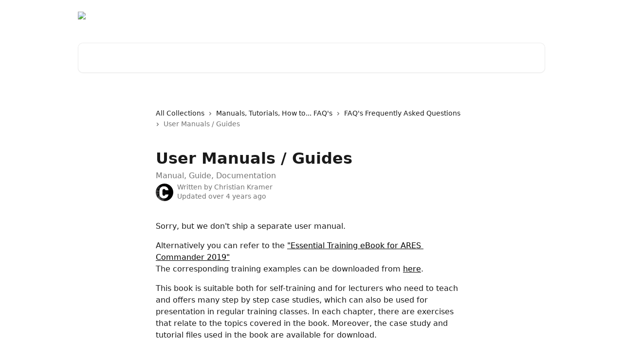

--- FILE ---
content_type: text/html; charset=utf-8
request_url: https://help.graebert.com/en/articles/3057462-user-manuals-guides
body_size: 13272
content:
<!DOCTYPE html><html lang="en"><head><meta charSet="utf-8" data-next-head=""/><title data-next-head="">User Manuals / Guides | Graebert GmbH Help Center</title><meta property="og:title" content="User Manuals / Guides | Graebert GmbH Help Center" data-next-head=""/><meta name="twitter:title" content="User Manuals / Guides | Graebert GmbH Help Center" data-next-head=""/><meta property="og:description" content="Manual, Guide, Documentation" data-next-head=""/><meta name="twitter:description" content="Manual, Guide, Documentation" data-next-head=""/><meta name="description" content="Manual, Guide, Documentation" data-next-head=""/><meta property="og:type" content="article" data-next-head=""/><meta property="og:image" content="https://downloads.intercomcdn.com/i/o/145340/f493753e56d23688df76d7b6/e085e8f0524dce71fd9900333efd1535.png" data-next-head=""/><meta property="twitter:image" content="https://downloads.intercomcdn.com/i/o/145340/f493753e56d23688df76d7b6/e085e8f0524dce71fd9900333efd1535.png" data-next-head=""/><meta name="robots" content="all" data-next-head=""/><meta name="viewport" content="width=device-width, initial-scale=1" data-next-head=""/><link href="https://static.intercomassets.com/assets/educate/educate-favicon-64x64-at-2x-52016a3500a250d0b118c0a04ddd13b1a7364a27759483536dd1940bccdefc20.png" rel="icon" data-next-head=""/><link rel="canonical" href="https://help.graebert.com/en/articles/3057462-user-manuals-guides" data-next-head=""/><link rel="alternate" href="http://help.graebert.com/en/articles/3057462-user-manuals-guides" hrefLang="en" data-next-head=""/><link rel="alternate" href="http://help.graebert.com/de/articles/3057462-benutzerhandbucher-hinweise" hrefLang="de" data-next-head=""/><link rel="alternate" href="http://help.graebert.com/en/articles/3057462-user-manuals-guides" hrefLang="x-default" data-next-head=""/><link nonce="lvMI1dSmP1iCkxar9AhxHPhq8cBmBzAqevl224xRDd8=" rel="preload" href="https://static.intercomassets.com/_next/static/css/ceffe64780fd47cf.css" as="style"/><link nonce="lvMI1dSmP1iCkxar9AhxHPhq8cBmBzAqevl224xRDd8=" rel="stylesheet" href="https://static.intercomassets.com/_next/static/css/ceffe64780fd47cf.css" data-n-g=""/><noscript data-n-css="lvMI1dSmP1iCkxar9AhxHPhq8cBmBzAqevl224xRDd8="></noscript><script defer="" nonce="lvMI1dSmP1iCkxar9AhxHPhq8cBmBzAqevl224xRDd8=" nomodule="" src="https://static.intercomassets.com/_next/static/chunks/polyfills-42372ed130431b0a.js"></script><script defer="" src="https://static.intercomassets.com/_next/static/chunks/7506.a4d4b38169fb1abb.js" nonce="lvMI1dSmP1iCkxar9AhxHPhq8cBmBzAqevl224xRDd8="></script><script src="https://static.intercomassets.com/_next/static/chunks/webpack-963430da7e3adda4.js" nonce="lvMI1dSmP1iCkxar9AhxHPhq8cBmBzAqevl224xRDd8=" defer=""></script><script src="https://static.intercomassets.com/_next/static/chunks/framework-1f1b8d38c1d86c61.js" nonce="lvMI1dSmP1iCkxar9AhxHPhq8cBmBzAqevl224xRDd8=" defer=""></script><script src="https://static.intercomassets.com/_next/static/chunks/main-2c5e5f2c49cfa8a6.js" nonce="lvMI1dSmP1iCkxar9AhxHPhq8cBmBzAqevl224xRDd8=" defer=""></script><script src="https://static.intercomassets.com/_next/static/chunks/pages/_app-e523a600f5af5484.js" nonce="lvMI1dSmP1iCkxar9AhxHPhq8cBmBzAqevl224xRDd8=" defer=""></script><script src="https://static.intercomassets.com/_next/static/chunks/d0502abb-aa607f45f5026044.js" nonce="lvMI1dSmP1iCkxar9AhxHPhq8cBmBzAqevl224xRDd8=" defer=""></script><script src="https://static.intercomassets.com/_next/static/chunks/6190-ef428f6633b5a03f.js" nonce="lvMI1dSmP1iCkxar9AhxHPhq8cBmBzAqevl224xRDd8=" defer=""></script><script src="https://static.intercomassets.com/_next/static/chunks/5729-6d79ddfe1353a77c.js" nonce="lvMI1dSmP1iCkxar9AhxHPhq8cBmBzAqevl224xRDd8=" defer=""></script><script src="https://static.intercomassets.com/_next/static/chunks/2384-0bbbbddcca78f08a.js" nonce="lvMI1dSmP1iCkxar9AhxHPhq8cBmBzAqevl224xRDd8=" defer=""></script><script src="https://static.intercomassets.com/_next/static/chunks/4835-9db7cd232aae5617.js" nonce="lvMI1dSmP1iCkxar9AhxHPhq8cBmBzAqevl224xRDd8=" defer=""></script><script src="https://static.intercomassets.com/_next/static/chunks/2735-6fafbb9ff4abfca1.js" nonce="lvMI1dSmP1iCkxar9AhxHPhq8cBmBzAqevl224xRDd8=" defer=""></script><script src="https://static.intercomassets.com/_next/static/chunks/pages/%5BhelpCenterIdentifier%5D/%5Blocale%5D/articles/%5BarticleSlug%5D-0426bb822f2fd459.js" nonce="lvMI1dSmP1iCkxar9AhxHPhq8cBmBzAqevl224xRDd8=" defer=""></script><script src="https://static.intercomassets.com/_next/static/UZqm1jelfJ-2b324fgmJ6/_buildManifest.js" nonce="lvMI1dSmP1iCkxar9AhxHPhq8cBmBzAqevl224xRDd8=" defer=""></script><script src="https://static.intercomassets.com/_next/static/UZqm1jelfJ-2b324fgmJ6/_ssgManifest.js" nonce="lvMI1dSmP1iCkxar9AhxHPhq8cBmBzAqevl224xRDd8=" defer=""></script><meta name="sentry-trace" content="52fe802d31ff1944852e71cc5f8437d6-851af1cbc12532e6-0"/><meta name="baggage" content="sentry-environment=production,sentry-release=a62fd0cdc62532e0c845d79efbcc14057e47d762,sentry-public_key=187f842308a64dea9f1f64d4b1b9c298,sentry-trace_id=52fe802d31ff1944852e71cc5f8437d6,sentry-org_id=2129,sentry-sampled=false,sentry-sample_rand=0.08123633935210794,sentry-sample_rate=0"/><style id="__jsx-613170223">:root{--body-bg: rgb(255, 255, 255);
--body-image: none;
--body-bg-rgb: 255, 255, 255;
--body-border: rgb(230, 230, 230);
--body-primary-color: #1a1a1a;
--body-secondary-color: #737373;
--body-reaction-bg: rgb(242, 242, 242);
--body-reaction-text-color: rgb(64, 64, 64);
--body-toc-active-border: #737373;
--body-toc-inactive-border: #f2f2f2;
--body-toc-inactive-color: #737373;
--body-toc-active-font-weight: 400;
--body-table-border: rgb(204, 204, 204);
--body-color: hsl(0, 0%, 0%);
--footer-bg: rgb(255, 255, 255);
--footer-image: none;
--footer-border: rgb(230, 230, 230);
--footer-color: hsl(211, 10%, 61%);
--header-bg: none;
--header-image: url(https://downloads.intercomcdn.com/i/o/416810/7d9c3f683bb69b7c238daef3/d7956e0f13a25750371e52db64e2514f.jpg);
--header-color: hsl(0, 0%, 100%);
--collection-card-bg: rgb(255, 255, 255);
--collection-card-image: none;
--collection-card-color: hsl(0, 0%, 0%);
--card-bg: rgb(255, 255, 255);
--card-border-color: rgb(230, 230, 230);
--card-border-inner-radius: 6px;
--card-border-radius: 8px;
--card-shadow: 0 1px 2px 0 rgb(0 0 0 / 0.05);
--search-bar-border-radius: 10px;
--search-bar-width: 100%;
--ticket-blue-bg-color: #dce1f9;
--ticket-blue-text-color: #334bfa;
--ticket-green-bg-color: #d7efdc;
--ticket-green-text-color: #0f7134;
--ticket-orange-bg-color: #ffebdb;
--ticket-orange-text-color: #b24d00;
--ticket-red-bg-color: #ffdbdb;
--ticket-red-text-color: #df2020;
--header-height: 405px;
--header-subheader-background-color: ;
--header-subheader-font-color: ;
--content-block-color: hsl(0, 0%, 0%);
--content-block-button-color: hsl(0, 0%, 0%);
--content-block-button-radius: nullpx;
--content-block-margin: 0;
--content-block-width: auto;
--primary-color: hsl(0, 0%, 0%);
--primary-color-alpha-10: hsla(0, 0%, 0%, 0.1);
--primary-color-alpha-60: hsla(0, 0%, 0%, 0.6);
--text-on-primary-color: #ffffff}</style><style id="__jsx-1611979459">:root{--font-family-primary: system-ui, "Segoe UI", "Roboto", "Helvetica", "Arial", sans-serif, "Apple Color Emoji", "Segoe UI Emoji", "Segoe UI Symbol"}</style><style id="__jsx-2466147061">:root{--font-family-secondary: system-ui, "Segoe UI", "Roboto", "Helvetica", "Arial", sans-serif, "Apple Color Emoji", "Segoe UI Emoji", "Segoe UI Symbol"}</style><style id="__jsx-cf6f0ea00fa5c760">.fade-background.jsx-cf6f0ea00fa5c760{background:radial-gradient(333.38%100%at 50%0%,rgba(var(--body-bg-rgb),0)0%,rgba(var(--body-bg-rgb),.00925356)11.67%,rgba(var(--body-bg-rgb),.0337355)21.17%,rgba(var(--body-bg-rgb),.0718242)28.85%,rgba(var(--body-bg-rgb),.121898)35.03%,rgba(var(--body-bg-rgb),.182336)40.05%,rgba(var(--body-bg-rgb),.251516)44.25%,rgba(var(--body-bg-rgb),.327818)47.96%,rgba(var(--body-bg-rgb),.409618)51.51%,rgba(var(--body-bg-rgb),.495297)55.23%,rgba(var(--body-bg-rgb),.583232)59.47%,rgba(var(--body-bg-rgb),.671801)64.55%,rgba(var(--body-bg-rgb),.759385)70.81%,rgba(var(--body-bg-rgb),.84436)78.58%,rgba(var(--body-bg-rgb),.9551)88.2%,rgba(var(--body-bg-rgb),1)100%),var(--header-image),var(--header-bg);background-size:cover;background-position-x:center}</style><style id="__jsx-62724fba150252e0">.related_articles section a{color:initial}</style><style id="__jsx-4bed0c08ce36899e">.article_body a:not(.intercom-h2b-button){color:var(--primary-color)}article a.intercom-h2b-button{background-color:var(--primary-color);border:0}.zendesk-article table{overflow-x:scroll!important;display:block!important;height:auto!important}.intercom-interblocks-unordered-nested-list ul,.intercom-interblocks-ordered-nested-list ol{margin-top:16px;margin-bottom:16px}.intercom-interblocks-unordered-nested-list ul .intercom-interblocks-unordered-nested-list ul,.intercom-interblocks-unordered-nested-list ul .intercom-interblocks-ordered-nested-list ol,.intercom-interblocks-ordered-nested-list ol .intercom-interblocks-ordered-nested-list ol,.intercom-interblocks-ordered-nested-list ol .intercom-interblocks-unordered-nested-list ul{margin-top:0;margin-bottom:0}.intercom-interblocks-image a:focus{outline-offset:3px}</style></head><body><div id="__next"><div dir="ltr" class="h-full w-full"><a href="#main-content" class="sr-only font-bold text-header-color focus:not-sr-only focus:absolute focus:left-4 focus:top-4 focus:z-50" aria-roledescription="Link, Press control-option-right-arrow to exit">Skip to main content</a><main class="header__lite"><header id="header" data-testid="header" class="jsx-cf6f0ea00fa5c760 flex flex-col text-header-color"><div class="jsx-cf6f0ea00fa5c760 relative flex grow flex-col mb-9 bg-header-bg bg-header-image bg-cover bg-center pb-9"><div id="sr-announcement" aria-live="polite" class="jsx-cf6f0ea00fa5c760 sr-only"></div><div class="jsx-cf6f0ea00fa5c760 flex h-full flex-col items-center marker:shrink-0"><section class="relative flex w-full flex-col mb-6 pb-6"><div class="header__meta_wrapper flex justify-center px-5 pt-6 leading-none sm:px-10"><div class="flex items-center w-240" data-testid="subheader-container"><div class="mo__body header__site_name"><div class="header__logo"><a href="/en/"><img src="https://downloads.intercomcdn.com/i/o/415939/c28bfb1270e8e83f2b0b8e46/00e849a889e725c49ad21c087cfaea8b.png" height="67" alt="Graebert GmbH Help Center"/></a></div></div><div><div class="flex items-center font-semibold"><div class="flex items-center md:hidden" data-testid="small-screen-children"><button class="flex items-center border-none bg-transparent px-1.5" data-testid="hamburger-menu-button" aria-label="Open menu"><svg width="24" height="24" viewBox="0 0 16 16" xmlns="http://www.w3.org/2000/svg" class="fill-current"><path d="M1.86861 2C1.38889 2 1 2.3806 1 2.85008C1 3.31957 1.38889 3.70017 1.86861 3.70017H14.1314C14.6111 3.70017 15 3.31957 15 2.85008C15 2.3806 14.6111 2 14.1314 2H1.86861Z"></path><path d="M1 8C1 7.53051 1.38889 7.14992 1.86861 7.14992H14.1314C14.6111 7.14992 15 7.53051 15 8C15 8.46949 14.6111 8.85008 14.1314 8.85008H1.86861C1.38889 8.85008 1 8.46949 1 8Z"></path><path d="M1 13.1499C1 12.6804 1.38889 12.2998 1.86861 12.2998H14.1314C14.6111 12.2998 15 12.6804 15 13.1499C15 13.6194 14.6111 14 14.1314 14H1.86861C1.38889 14 1 13.6194 1 13.1499Z"></path></svg></button><div class="fixed right-0 top-0 z-50 h-full w-full hidden" data-testid="hamburger-menu"><div class="flex h-full w-full justify-end bg-black bg-opacity-30"><div class="flex h-fit w-full flex-col bg-white opacity-100 sm:h-full sm:w-1/2"><button class="text-body-font flex items-center self-end border-none bg-transparent pr-6 pt-6" data-testid="hamburger-menu-close-button" aria-label="Close menu"><svg width="24" height="24" viewBox="0 0 16 16" xmlns="http://www.w3.org/2000/svg"><path d="M3.5097 3.5097C3.84165 3.17776 4.37984 3.17776 4.71178 3.5097L7.99983 6.79775L11.2879 3.5097C11.6198 3.17776 12.158 3.17776 12.49 3.5097C12.8219 3.84165 12.8219 4.37984 12.49 4.71178L9.20191 7.99983L12.49 11.2879C12.8219 11.6198 12.8219 12.158 12.49 12.49C12.158 12.8219 11.6198 12.8219 11.2879 12.49L7.99983 9.20191L4.71178 12.49C4.37984 12.8219 3.84165 12.8219 3.5097 12.49C3.17776 12.158 3.17776 11.6198 3.5097 11.2879L6.79775 7.99983L3.5097 4.71178C3.17776 4.37984 3.17776 3.84165 3.5097 3.5097Z"></path></svg></button><nav class="flex flex-col pl-4 text-black"><a target="_blank" rel="noopener noreferrer" href="https://www.graebert.academy" class="mx-5 mb-5 text-md no-underline hover:opacity-80 md:mx-3 md:my-0 md:text-base" data-testid="header-link-0">Graebert Academy</a><div class="relative cursor-pointer has-[:focus]:outline"><select class="peer absolute z-10 block h-6 w-full cursor-pointer opacity-0 md:text-base" aria-label="Change language" id="language-selector"><option value="/pt-BR/articles/3057462" class="text-black">Português do Brasil</option><option value="/en/articles/3057462-user-manuals-guides" class="text-black" selected="">English</option><option value="/de/articles/3057462-benutzerhandbucher-hinweise" class="text-black">Deutsch</option><option value="/ja/articles/3057462" class="text-black">日本語</option></select><div class="mb-10 ml-5 flex items-center gap-1 text-md hover:opacity-80 peer-hover:opacity-80 md:m-0 md:ml-3 md:text-base" aria-hidden="true"><svg id="locale-picker-globe" width="16" height="16" viewBox="0 0 16 16" fill="none" xmlns="http://www.w3.org/2000/svg" class="shrink-0" aria-hidden="true"><path d="M8 15C11.866 15 15 11.866 15 8C15 4.13401 11.866 1 8 1C4.13401 1 1 4.13401 1 8C1 11.866 4.13401 15 8 15Z" stroke="currentColor" stroke-linecap="round" stroke-linejoin="round"></path><path d="M8 15C9.39949 15 10.534 11.866 10.534 8C10.534 4.13401 9.39949 1 8 1C6.60051 1 5.466 4.13401 5.466 8C5.466 11.866 6.60051 15 8 15Z" stroke="currentColor" stroke-linecap="round" stroke-linejoin="round"></path><path d="M1.448 5.75989H14.524" stroke="currentColor" stroke-linecap="round" stroke-linejoin="round"></path><path d="M1.448 10.2402H14.524" stroke="currentColor" stroke-linecap="round" stroke-linejoin="round"></path></svg>English<svg id="locale-picker-arrow" width="16" height="16" viewBox="0 0 16 16" fill="none" xmlns="http://www.w3.org/2000/svg" class="shrink-0" aria-hidden="true"><path d="M5 6.5L8.00093 9.5L11 6.50187" stroke="currentColor" stroke-width="1.5" stroke-linecap="round" stroke-linejoin="round"></path></svg></div></div></nav></div></div></div></div><nav class="hidden items-center md:flex" data-testid="large-screen-children"><a target="_blank" rel="noopener noreferrer" href="https://www.graebert.academy" class="mx-5 mb-5 text-md no-underline hover:opacity-80 md:mx-3 md:my-0 md:text-base" data-testid="header-link-0">Graebert Academy</a><div class="relative cursor-pointer has-[:focus]:outline"><select class="peer absolute z-10 block h-6 w-full cursor-pointer opacity-0 md:text-base" aria-label="Change language" id="language-selector"><option value="/pt-BR/articles/3057462" class="text-black">Português do Brasil</option><option value="/en/articles/3057462-user-manuals-guides" class="text-black" selected="">English</option><option value="/de/articles/3057462-benutzerhandbucher-hinweise" class="text-black">Deutsch</option><option value="/ja/articles/3057462" class="text-black">日本語</option></select><div class="mb-10 ml-5 flex items-center gap-1 text-md hover:opacity-80 peer-hover:opacity-80 md:m-0 md:ml-3 md:text-base" aria-hidden="true"><svg id="locale-picker-globe" width="16" height="16" viewBox="0 0 16 16" fill="none" xmlns="http://www.w3.org/2000/svg" class="shrink-0" aria-hidden="true"><path d="M8 15C11.866 15 15 11.866 15 8C15 4.13401 11.866 1 8 1C4.13401 1 1 4.13401 1 8C1 11.866 4.13401 15 8 15Z" stroke="currentColor" stroke-linecap="round" stroke-linejoin="round"></path><path d="M8 15C9.39949 15 10.534 11.866 10.534 8C10.534 4.13401 9.39949 1 8 1C6.60051 1 5.466 4.13401 5.466 8C5.466 11.866 6.60051 15 8 15Z" stroke="currentColor" stroke-linecap="round" stroke-linejoin="round"></path><path d="M1.448 5.75989H14.524" stroke="currentColor" stroke-linecap="round" stroke-linejoin="round"></path><path d="M1.448 10.2402H14.524" stroke="currentColor" stroke-linecap="round" stroke-linejoin="round"></path></svg>English<svg id="locale-picker-arrow" width="16" height="16" viewBox="0 0 16 16" fill="none" xmlns="http://www.w3.org/2000/svg" class="shrink-0" aria-hidden="true"><path d="M5 6.5L8.00093 9.5L11 6.50187" stroke="currentColor" stroke-width="1.5" stroke-linecap="round" stroke-linejoin="round"></path></svg></div></div></nav></div></div></div></div></section><section class="relative mx-5 flex h-full w-full flex-col items-center px-5 sm:px-10"><div class="flex h-full max-w-full flex-col w-240" data-testid="main-header-container"><div id="search-bar" class="relative w-full"><form action="/en/" autoComplete="off"><div class="flex w-full flex-col"><div class="relative flex w-full sm:w-search-bar"><label for="search-input" class="sr-only">Search for articles...</label><input id="search-input" type="text" autoComplete="off" class="peer w-full rounded-search-bar border border-black-alpha-8 bg-white-alpha-20 p-4 ps-12 font-secondary text-lg text-header-color shadow-search-bar outline-none transition ease-linear placeholder:text-header-color hover:bg-white-alpha-27 hover:shadow-search-bar-hover focus:border-transparent focus:bg-white focus:text-black-10 focus:shadow-search-bar-focused placeholder:focus:text-black-45" placeholder="Search for articles..." name="q" aria-label="Search for articles..." value=""/><div class="absolute inset-y-0 start-0 flex items-center fill-header-color peer-focus-visible:fill-black-45 pointer-events-none ps-5"><svg width="22" height="21" viewBox="0 0 22 21" xmlns="http://www.w3.org/2000/svg" class="fill-inherit" aria-hidden="true"><path fill-rule="evenodd" clip-rule="evenodd" d="M3.27485 8.7001C3.27485 5.42781 5.92757 2.7751 9.19985 2.7751C12.4721 2.7751 15.1249 5.42781 15.1249 8.7001C15.1249 11.9724 12.4721 14.6251 9.19985 14.6251C5.92757 14.6251 3.27485 11.9724 3.27485 8.7001ZM9.19985 0.225098C4.51924 0.225098 0.724854 4.01948 0.724854 8.7001C0.724854 13.3807 4.51924 17.1751 9.19985 17.1751C11.0802 17.1751 12.8176 16.5627 14.2234 15.5265L19.0981 20.4013C19.5961 20.8992 20.4033 20.8992 20.9013 20.4013C21.3992 19.9033 21.3992 19.0961 20.9013 18.5981L16.0264 13.7233C17.0625 12.3176 17.6749 10.5804 17.6749 8.7001C17.6749 4.01948 13.8805 0.225098 9.19985 0.225098Z"></path></svg></div></div></div></form></div></div></section></div></div></header><div class="z-1 flex shrink-0 grow basis-auto justify-center px-5 sm:px-10"><section data-testid="main-content" id="main-content" class="max-w-full w-240"><section data-testid="article-section" class="section section__article"><div class="justify-center flex"><div class="relative z-3 w-full lg:max-w-160 "><div class="flex pb-6 max-md:pb-2 lg:max-w-160"><div tabindex="-1" class="focus:outline-none"><div class="flex flex-wrap items-baseline pb-4 text-base" tabindex="0" role="navigation" aria-label="Breadcrumb"><a href="/en/" class="pr-2 text-body-primary-color no-underline hover:text-body-secondary-color">All Collections</a><div class="pr-2" aria-hidden="true"><svg width="6" height="10" viewBox="0 0 6 10" class="block h-2 w-2 fill-body-secondary-color rtl:rotate-180" xmlns="http://www.w3.org/2000/svg"><path fill-rule="evenodd" clip-rule="evenodd" d="M0.648862 0.898862C0.316916 1.23081 0.316916 1.769 0.648862 2.10094L3.54782 4.9999L0.648862 7.89886C0.316916 8.23081 0.316917 8.769 0.648862 9.10094C0.980808 9.43289 1.519 9.43289 1.85094 9.10094L5.35094 5.60094C5.68289 5.269 5.68289 4.73081 5.35094 4.39886L1.85094 0.898862C1.519 0.566916 0.980807 0.566916 0.648862 0.898862Z"></path></svg></div><a href="http://help.graebert.com/en/collections/2001025-manuals-tutorials-how-to-faq-s" class="pr-2 text-body-primary-color no-underline hover:text-body-secondary-color" data-testid="breadcrumb-0">Manuals, Tutorials, How to... FAQ&#x27;s</a><div class="pr-2" aria-hidden="true"><svg width="6" height="10" viewBox="0 0 6 10" class="block h-2 w-2 fill-body-secondary-color rtl:rotate-180" xmlns="http://www.w3.org/2000/svg"><path fill-rule="evenodd" clip-rule="evenodd" d="M0.648862 0.898862C0.316916 1.23081 0.316916 1.769 0.648862 2.10094L3.54782 4.9999L0.648862 7.89886C0.316916 8.23081 0.316917 8.769 0.648862 9.10094C0.980808 9.43289 1.519 9.43289 1.85094 9.10094L5.35094 5.60094C5.68289 5.269 5.68289 4.73081 5.35094 4.39886L1.85094 0.898862C1.519 0.566916 0.980807 0.566916 0.648862 0.898862Z"></path></svg></div><a href="http://help.graebert.com/en/collections/2072558-faq-s-frequently-asked-questions" class="pr-2 text-body-primary-color no-underline hover:text-body-secondary-color" data-testid="breadcrumb-1">FAQ&#x27;s Frequently Asked Questions</a><div class="pr-2" aria-hidden="true"><svg width="6" height="10" viewBox="0 0 6 10" class="block h-2 w-2 fill-body-secondary-color rtl:rotate-180" xmlns="http://www.w3.org/2000/svg"><path fill-rule="evenodd" clip-rule="evenodd" d="M0.648862 0.898862C0.316916 1.23081 0.316916 1.769 0.648862 2.10094L3.54782 4.9999L0.648862 7.89886C0.316916 8.23081 0.316917 8.769 0.648862 9.10094C0.980808 9.43289 1.519 9.43289 1.85094 9.10094L5.35094 5.60094C5.68289 5.269 5.68289 4.73081 5.35094 4.39886L1.85094 0.898862C1.519 0.566916 0.980807 0.566916 0.648862 0.898862Z"></path></svg></div><div class="text-body-secondary-color">User Manuals / Guides</div></div></div></div><div class=""><div class="article intercom-force-break"><div class="mb-10 max-lg:mb-6"><div class="flex flex-col gap-4"><div class="flex flex-col"><h1 class="mb-1 font-primary text-2xl font-bold leading-10 text-body-primary-color">User Manuals / Guides</h1><div class="text-md font-normal leading-normal text-body-secondary-color"><p>Manual, Guide, Documentation</p></div></div><div class="avatar"><div class="avatar__photo"><img width="24" height="24" src="https://static.intercomassets.com/avatars/1325499/square_128/Christian-1685714307.png" alt="Christian Kramer avatar" class="inline-flex items-center justify-center rounded-full bg-primary text-lg font-bold leading-6 text-primary-text shadow-solid-2 shadow-body-bg [&amp;:nth-child(n+2)]:hidden lg:[&amp;:nth-child(n+2)]:inline-flex h-8 w-8 sm:h-9 sm:w-9"/></div><div class="avatar__info -mt-0.5 text-base"><span class="text-body-secondary-color"><div>Written by <span>Christian Kramer</span></div> <!-- -->Updated over 4 years ago</span></div></div></div></div><div class="jsx-4bed0c08ce36899e "><div class="jsx-4bed0c08ce36899e article_body"><article class="jsx-4bed0c08ce36899e "><div class="intercom-interblocks-paragraph intercom-interblocks-align-left"><p>Sorry, but we don&#x27;t ship a separate user manual.</p></div><div class="intercom-interblocks-paragraph intercom-interblocks-align-left"><p>Alternatively you can refer to the <a href="https://www.graebert.com/startwithares" target="_blank" rel="nofollow noopener noreferrer">&quot;Essential Training eBook for ARES Commander 2019&quot;</a><br/>The corresponding training examples can be downloaded from <a href="https://files.graebert.com/training/resources/en/TRN_AC_Basics2019.zip" target="_blank" rel="nofollow noopener noreferrer">here</a>.</p></div><div class="intercom-interblocks-paragraph intercom-interblocks-align-left"><p>This book is suitable both for self-training and for lecturers who need to teach and offers many step by step case studies, which can also be used for presentation in regular training classes. In each chapter, there are exercises that relate to the topics covered in the book. Moreover, the case study and tutorial files used in the book are available for download.</p></div><div class="intercom-interblocks-paragraph intercom-interblocks-align-left"><p>For more Learning Resources, please have a look into the Help files included in the application: We would recommend the Contents Tab in particular, as it presents all functionality available and correspondent workflows in a project/work driven sequence. You can print topics or chapters to a PDF-file, if required.<br/>Specific and frequently asked questions can also be found in the &quot;<a href="https://help.graebert.com/en/collections/2001025-manuals-tutorials-how-to-faq-s" target="_blank" rel="nofollow noopener noreferrer">Manuals, Tutorials, How to... FAQ&#x27;s</a>&quot; section of the Graebert Help Center.</p></div><div class="intercom-interblocks-paragraph intercom-interblocks-align-left"><p>Additional information and videos can be also found via our blog under <a href="https://www.graebert.com/blog/" target="_blank" rel="nofollow noopener noreferrer">https://www.graebert.com/blog/</a><br/>and our Youtube channel<br/>​<a href="https://www.youtube.com/channel/UCFJP-tzgVYxoCO3VpzVBOsg" target="_blank" rel="nofollow noopener noreferrer">https://www.youtube.com/channel/UCFJP-tzgVYxoCO3VpzVBOsg</a></p></div><section class="jsx-62724fba150252e0 related_articles my-6"><hr class="jsx-62724fba150252e0 my-6 sm:my-8"/><div class="jsx-62724fba150252e0 mb-3 text-xl font-bold">Related Articles</div><section class="flex flex-col rounded-card border border-solid border-card-border bg-card-bg p-2 sm:p-3"><a class="duration-250 group/article flex flex-row justify-between gap-2 py-2 no-underline transition ease-linear hover:bg-primary-alpha-10 hover:text-primary sm:rounded-card-inner sm:py-3 rounded-card-inner px-3" href="http://help.graebert.com/en/articles/3120127-lisp-programming-learning-content-materials" data-testid="article-link"><div class="flex flex-col p-0"><span class="m-0 text-md text-body-primary-color group-hover/article:text-primary">LISP - Programming Learning Content / Materials</span></div><div class="flex shrink-0 flex-col justify-center p-0"><svg class="block h-4 w-4 text-primary ltr:-rotate-90 rtl:rotate-90" fill="currentColor" viewBox="0 0 20 20" xmlns="http://www.w3.org/2000/svg"><path fill-rule="evenodd" d="M5.293 7.293a1 1 0 011.414 0L10 10.586l3.293-3.293a1 1 0 111.414 1.414l-4 4a1 1 0 01-1.414 0l-4-4a1 1 0 010-1.414z" clip-rule="evenodd"></path></svg></div></a><a class="duration-250 group/article flex flex-row justify-between gap-2 py-2 no-underline transition ease-linear hover:bg-primary-alpha-10 hover:text-primary sm:rounded-card-inner sm:py-3 rounded-card-inner px-3" href="http://help.graebert.com/en/articles/3613095-graebert-youtube-channel" data-testid="article-link"><div class="flex flex-col p-0"><span class="m-0 text-md text-body-primary-color group-hover/article:text-primary">Graebert Youtube Channel</span></div><div class="flex shrink-0 flex-col justify-center p-0"><svg class="block h-4 w-4 text-primary ltr:-rotate-90 rtl:rotate-90" fill="currentColor" viewBox="0 0 20 20" xmlns="http://www.w3.org/2000/svg"><path fill-rule="evenodd" d="M5.293 7.293a1 1 0 011.414 0L10 10.586l3.293-3.293a1 1 0 111.414 1.414l-4 4a1 1 0 01-1.414 0l-4-4a1 1 0 010-1.414z" clip-rule="evenodd"></path></svg></div></a><a class="duration-250 group/article flex flex-row justify-between gap-2 py-2 no-underline transition ease-linear hover:bg-primary-alpha-10 hover:text-primary sm:rounded-card-inner sm:py-3 rounded-card-inner px-3" href="http://help.graebert.com/en/articles/3638079-training-documentation-for-the-ares-cad-software" data-testid="article-link"><div class="flex flex-col p-0"><span class="m-0 text-md text-body-primary-color group-hover/article:text-primary">Training &amp; Documentation for the ARES CAD Software</span></div><div class="flex shrink-0 flex-col justify-center p-0"><svg class="block h-4 w-4 text-primary ltr:-rotate-90 rtl:rotate-90" fill="currentColor" viewBox="0 0 20 20" xmlns="http://www.w3.org/2000/svg"><path fill-rule="evenodd" d="M5.293 7.293a1 1 0 011.414 0L10 10.586l3.293-3.293a1 1 0 111.414 1.414l-4 4a1 1 0 01-1.414 0l-4-4a1 1 0 010-1.414z" clip-rule="evenodd"></path></svg></div></a><a class="duration-250 group/article flex flex-row justify-between gap-2 py-2 no-underline transition ease-linear hover:bg-primary-alpha-10 hover:text-primary sm:rounded-card-inner sm:py-3 rounded-card-inner px-3" href="http://help.graebert.com/en/articles/4028675-benchmark-compare-autocad-and-ares-commander-features" data-testid="article-link"><div class="flex flex-col p-0"><span class="m-0 text-md text-body-primary-color group-hover/article:text-primary">Benchmark: Compare AutoCAD and ARES Commander features</span></div><div class="flex shrink-0 flex-col justify-center p-0"><svg class="block h-4 w-4 text-primary ltr:-rotate-90 rtl:rotate-90" fill="currentColor" viewBox="0 0 20 20" xmlns="http://www.w3.org/2000/svg"><path fill-rule="evenodd" d="M5.293 7.293a1 1 0 011.414 0L10 10.586l3.293-3.293a1 1 0 111.414 1.414l-4 4a1 1 0 01-1.414 0l-4-4a1 1 0 010-1.414z" clip-rule="evenodd"></path></svg></div></a><a class="duration-250 group/article flex flex-row justify-between gap-2 py-2 no-underline transition ease-linear hover:bg-primary-alpha-10 hover:text-primary sm:rounded-card-inner sm:py-3 rounded-card-inner px-3" href="http://help.graebert.com/en/articles/4174901-ares-commander-basic-customization-guide" data-testid="article-link"><div class="flex flex-col p-0"><span class="m-0 text-md text-body-primary-color group-hover/article:text-primary">ARES COMMANDER Basic Customization Guide</span></div><div class="flex shrink-0 flex-col justify-center p-0"><svg class="block h-4 w-4 text-primary ltr:-rotate-90 rtl:rotate-90" fill="currentColor" viewBox="0 0 20 20" xmlns="http://www.w3.org/2000/svg"><path fill-rule="evenodd" d="M5.293 7.293a1 1 0 011.414 0L10 10.586l3.293-3.293a1 1 0 111.414 1.414l-4 4a1 1 0 01-1.414 0l-4-4a1 1 0 010-1.414z" clip-rule="evenodd"></path></svg></div></a></section></section></article></div></div></div></div><div class="intercom-reaction-picker -mb-4 -ml-4 -mr-4 mt-6 rounded-card sm:-mb-2 sm:-ml-1 sm:-mr-1 sm:mt-8" role="group" aria-label="feedback form"><div class="intercom-reaction-prompt">Did this answer your question?</div><div class="intercom-reactions-container"><button class="intercom-reaction" aria-label="Disappointed Reaction" tabindex="0" data-reaction-text="disappointed" aria-pressed="false"><span title="Disappointed">😞</span></button><button class="intercom-reaction" aria-label="Neutral Reaction" tabindex="0" data-reaction-text="neutral" aria-pressed="false"><span title="Neutral">😐</span></button><button class="intercom-reaction" aria-label="Smiley Reaction" tabindex="0" data-reaction-text="smiley" aria-pressed="false"><span title="Smiley">😃</span></button></div></div></div></div></section></section></div><footer id="footer" class="mt-24 shrink-0 bg-footer-bg px-0 py-12 text-left text-base text-footer-color"><div class="shrink-0 grow basis-auto px-5 sm:px-10"><div class="mx-auto max-w-240 sm:w-auto"><div><div class="text-center" data-testid="simple-footer-layout"><div class="align-middle text-lg text-footer-color"><a class="no-underline" href="/en/"><img data-testid="logo-img" src="https://downloads.intercomcdn.com/i/o/415939/c28bfb1270e8e83f2b0b8e46/00e849a889e725c49ad21c087cfaea8b.png" alt="Graebert GmbH Help Center" class="max-h-8 contrast-80 inline"/></a></div><div class="mt-10" data-testid="simple-footer-links"><div class="flex flex-row justify-center"></div><ul data-testid="social-links" class="flex flex-wrap items-center gap-4 p-0 justify-center" id="social-links"><li class="list-none align-middle"><a target="_blank" href="https://www.facebook.com/arescadsoftware" rel="nofollow noreferrer noopener" data-testid="footer-social-link-0" class="no-underline"><img src="https://intercom.help/graebert-gmbh/assets/svg/icon:social-facebook/909aa5" alt="" aria-label="https://www.facebook.com/arescadsoftware" width="16" height="16" loading="lazy" data-testid="social-icon-facebook"/></a></li><li class="list-none align-middle"><a target="_blank" href="https://www.twitter.com/graebertcad" rel="nofollow noreferrer noopener" data-testid="footer-social-link-1" class="no-underline"><img src="https://intercom.help/graebert-gmbh/assets/svg/icon:social-twitter/909aa5" alt="" aria-label="https://www.twitter.com/graebertcad" width="16" height="16" loading="lazy" data-testid="social-icon-twitter"/></a></li><li class="list-none align-middle"><a target="_blank" href="https://www.linkedin.com/company/graebert-gmbh" rel="nofollow noreferrer noopener" data-testid="footer-social-link-2" class="no-underline"><img src="https://intercom.help/graebert-gmbh/assets/svg/icon:social-linkedin/909aa5" alt="" aria-label="https://www.linkedin.com/company/graebert-gmbh" width="16" height="16" loading="lazy" data-testid="social-icon-linkedin"/></a></li></ul></div><div class="flex justify-center"></div></div></div></div></div></footer></main></div></div><script id="__NEXT_DATA__" type="application/json" nonce="lvMI1dSmP1iCkxar9AhxHPhq8cBmBzAqevl224xRDd8=">{"props":{"pageProps":{"app":{"id":"dzoczj6l","messengerUrl":"https://widget.intercom.io/widget/dzoczj6l","name":"Graebert","poweredByIntercomUrl":"https://www.intercom.com/intercom-link?company=Graebert\u0026solution=customer-support\u0026utm_campaign=intercom-link\u0026utm_content=We+run+on+Intercom\u0026utm_medium=help-center\u0026utm_referrer=https%3A%2F%2Fhelp.graebert.com%2Fen%2Farticles%2F3057462-user-manuals-guides\u0026utm_source=desktop-web","features":{"consentBannerBeta":false,"customNotFoundErrorMessage":false,"disableFontPreloading":false,"disableNoMarginClassTransformation":false,"dsaReportLink":false,"finOnHelpCenter":false,"hideIconsWithBackgroundImages":false,"messengerCustomFonts":false}},"helpCenterSite":{"customDomain":"help.graebert.com","defaultLocale":"en","disableBranding":true,"externalLoginName":null,"externalLoginUrl":null,"footerContactDetails":null,"footerLinks":{"custom":[],"socialLinks":[{"iconUrl":"https://intercom.help/graebert-gmbh/assets/svg/icon:social-facebook","provider":"facebook","url":"https://www.facebook.com/arescadsoftware"},{"iconUrl":"https://intercom.help/graebert-gmbh/assets/svg/icon:social-twitter","provider":"twitter","url":"https://www.twitter.com/graebertcad"},{"iconUrl":"https://intercom.help/graebert-gmbh/assets/svg/icon:social-linkedin","provider":"linkedin","url":"https://www.linkedin.com/company/graebert-gmbh"}],"linkGroups":[]},"headerLinks":[{"site_link_group_id":3944,"id":34020,"help_center_site_id":288495,"title":"Graebert Academy","url":"https://www.graebert.academy","sort_order":1,"link_location":"header"}],"homeCollectionCols":3,"googleAnalyticsTrackingId":"G-5CSQR2L0S3","googleTagManagerId":null,"pathPrefixForCustomDomain":null,"seoIndexingEnabled":true,"helpCenterId":288495,"url":"http://help.graebert.com","customizedFooterTextContent":null,"consentBannerConfig":null,"canInjectCustomScripts":false,"scriptSection":1,"customScriptFilesExist":false},"localeLinks":[{"id":"pt-BR","absoluteUrl":"http://help.graebert.com/pt-BR/articles/3057462","available":false,"name":"Português do Brasil","selected":false,"url":"/pt-BR/articles/3057462"},{"id":"en","absoluteUrl":"http://help.graebert.com/en/articles/3057462-user-manuals-guides","available":true,"name":"English","selected":true,"url":"/en/articles/3057462-user-manuals-guides"},{"id":"de","absoluteUrl":"http://help.graebert.com/de/articles/3057462-benutzerhandbucher-hinweise","available":true,"name":"Deutsch","selected":false,"url":"/de/articles/3057462-benutzerhandbucher-hinweise"},{"id":"ja","absoluteUrl":"http://help.graebert.com/ja/articles/3057462","available":false,"name":"日本語","selected":false,"url":"/ja/articles/3057462"}],"requestContext":{"articleSource":null,"academy":false,"canonicalUrl":"https://help.graebert.com/en/articles/3057462-user-manuals-guides","headerless":false,"isDefaultDomainRequest":false,"nonce":"lvMI1dSmP1iCkxar9AhxHPhq8cBmBzAqevl224xRDd8=","rootUrl":"/en/","sheetUserCipher":null,"type":"help-center"},"theme":{"color":"000000","siteName":"Graebert GmbH Help Center","headline":"Welcome to the Help Center for the ARES CAD software. You may also visit www.graebert.academy to access our free online courses.","headerFontColor":"FFFFFF","logo":"https://downloads.intercomcdn.com/i/o/415939/c28bfb1270e8e83f2b0b8e46/00e849a889e725c49ad21c087cfaea8b.png","logoHeight":"67","header":"https://downloads.intercomcdn.com/i/o/416810/7d9c3f683bb69b7c238daef3/d7956e0f13a25750371e52db64e2514f.jpg","favicon":"https://static.intercomassets.com/assets/educate/educate-favicon-64x64-at-2x-52016a3500a250d0b118c0a04ddd13b1a7364a27759483536dd1940bccdefc20.png","locale":"en","homeUrl":"https://www.graebert.com","social":"https://downloads.intercomcdn.com/i/o/145340/f493753e56d23688df76d7b6/e085e8f0524dce71fd9900333efd1535.png","urlPrefixForDefaultDomain":"https://intercom.help/graebert-gmbh","customDomain":"help.graebert.com","customDomainUsesSsl":false,"customizationOptions":{"customizationType":1,"header":{"backgroundColor":"#000000","fontColor":"#FFFFFF","fadeToEdge":true,"backgroundGradient":null,"backgroundImageId":416810,"backgroundImageUrl":"https://downloads.intercomcdn.com/i/o/416810/7d9c3f683bb69b7c238daef3/d7956e0f13a25750371e52db64e2514f.jpg"},"body":{"backgroundColor":null,"fontColor":null,"fadeToEdge":null,"backgroundGradient":null,"backgroundImageId":null},"footer":{"backgroundColor":"#ffffff","fontColor":"#909aa5","fadeToEdge":null,"backgroundGradient":null,"backgroundImageId":null,"showRichTextField":false},"layout":{"homePage":{"blocks":[{"type":"tickets-portal-link","enabled":false},{"type":"collection-list","columns":3,"template":0}]},"collectionsPage":{"showArticleDescriptions":true},"articlePage":{},"searchPage":{}},"collectionCard":{"global":{"backgroundColor":null,"fontColor":null,"fadeToEdge":null,"backgroundGradient":null,"backgroundImageId":null,"showIcons":true,"backgroundImageUrl":null},"collections":[]},"global":{"font":{"customFontFaces":[],"primary":null,"secondary":null},"componentStyle":{"card":{"type":null,"borderRadius":null}},"namedComponents":{"header":{"subheader":{"enabled":false,"style":{"backgroundColor":null,"fontColor":null}},"style":{"height":null,"align":null,"justify":null}},"searchBar":{"style":{"width":null,"borderRadius":null}},"footer":{"type":0}},"brand":{"colors":[],"websiteUrl":""}},"contentBlock":{"blockStyle":{"backgroundColor":null,"fontColor":null,"fadeToEdge":null,"backgroundGradient":null,"backgroundImageId":null,"backgroundImageUrl":null},"buttonOptions":{"backgroundColor":null,"fontColor":null,"borderRadius":null},"isFullWidth":false}},"helpCenterName":"Graebert GmbH Help Center","footerLogo":"https://downloads.intercomcdn.com/i/o/415939/c28bfb1270e8e83f2b0b8e46/00e849a889e725c49ad21c087cfaea8b.png","footerLogoHeight":"67","localisedInformation":{"contentBlock":null}},"user":{"userId":"b9f85d1c-94b8-45b7-8044-da9d083ec858","role":"visitor_role","country_code":null},"articleContent":{"articleId":"3057462","author":{"avatar":"https://static.intercomassets.com/avatars/1325499/square_128/Christian-1685714307.png","name":"Christian Kramer","first_name":"Christian","avatar_shape":"circle"},"blocks":[{"type":"paragraph","text":"Sorry, but we don't ship a separate user manual.","align":"left"},{"type":"paragraph","text":"Alternatively you can refer to the \u003ca href=\"https://www.graebert.com/startwithares\" target=\"_blank\" rel=\"nofollow noopener noreferrer\"\u003e\"Essential Training eBook for ARES Commander 2019\"\u003c/a\u003e\u003cbr\u003eThe corresponding training examples can be downloaded from \u003ca href=\"https://files.graebert.com/training/resources/en/TRN_AC_Basics2019.zip\" target=\"_blank\" rel=\"nofollow noopener noreferrer\"\u003ehere\u003c/a\u003e.","align":"left"},{"type":"paragraph","text":"This book is suitable both for self-training and for lecturers who need to teach and offers many step by step case studies, which can also be used for presentation in regular training classes. In each chapter, there are exercises that relate to the topics covered in the book. Moreover, the case study and tutorial files used in the book are available for download.","align":"left"},{"type":"paragraph","text":"For more Learning Resources, please have a look into the Help files included in the application: We would recommend the Contents Tab in particular, as it presents all functionality available and correspondent workflows in a project/work driven sequence. You can print topics or chapters to a PDF-file, if required.\u003cbr\u003eSpecific and frequently asked questions can also be found in the \"\u003ca href=\"https://help.graebert.com/en/collections/2001025-manuals-tutorials-how-to-faq-s\" target=\"_blank\" rel=\"nofollow noopener noreferrer\"\u003eManuals, Tutorials, How to... FAQ's\u003c/a\u003e\" section of the Graebert Help Center.","align":"left"},{"type":"paragraph","text":"Additional information and videos can be also found via our blog under \u003ca href=\"https://www.graebert.com/blog/\" target=\"_blank\" rel=\"nofollow noopener noreferrer\"\u003ehttps://www.graebert.com/blog/\u003c/a\u003e\u003cbr\u003eand our Youtube channel\u003cbr\u003e\u003ca href=\"https://www.youtube.com/channel/UCFJP-tzgVYxoCO3VpzVBOsg\" target=\"_blank\" rel=\"nofollow noopener noreferrer\"\u003ehttps://www.youtube.com/channel/UCFJP-tzgVYxoCO3VpzVBOsg\u003c/a\u003e","align":"left"}],"collectionId":"2072558","description":"Manual, Guide, Documentation","id":"2315634","lastUpdated":"Updated over 4 years ago","relatedArticles":[{"title":"LISP - Programming Learning Content / Materials","url":"http://help.graebert.com/en/articles/3120127-lisp-programming-learning-content-materials"},{"title":"Graebert Youtube Channel","url":"http://help.graebert.com/en/articles/3613095-graebert-youtube-channel"},{"title":"Training \u0026 Documentation for the ARES CAD Software","url":"http://help.graebert.com/en/articles/3638079-training-documentation-for-the-ares-cad-software"},{"title":"Benchmark: Compare AutoCAD and ARES Commander features","url":"http://help.graebert.com/en/articles/4028675-benchmark-compare-autocad-and-ares-commander-features"},{"title":"ARES COMMANDER Basic Customization Guide","url":"http://help.graebert.com/en/articles/4174901-ares-commander-basic-customization-guide"}],"targetUserType":"everyone","title":"User Manuals / Guides","showTableOfContents":false,"synced":false,"isStandaloneApp":false},"breadcrumbs":[{"url":"http://help.graebert.com/en/collections/2001025-manuals-tutorials-how-to-faq-s","name":"Manuals, Tutorials, How to... FAQ's"},{"url":"http://help.graebert.com/en/collections/2072558-faq-s-frequently-asked-questions","name":"FAQ's Frequently Asked Questions"}],"selectedReaction":null,"showReactions":true,"themeCSSCustomProperties":{"--body-bg":"rgb(255, 255, 255)","--body-image":"none","--body-bg-rgb":"255, 255, 255","--body-border":"rgb(230, 230, 230)","--body-primary-color":"#1a1a1a","--body-secondary-color":"#737373","--body-reaction-bg":"rgb(242, 242, 242)","--body-reaction-text-color":"rgb(64, 64, 64)","--body-toc-active-border":"#737373","--body-toc-inactive-border":"#f2f2f2","--body-toc-inactive-color":"#737373","--body-toc-active-font-weight":400,"--body-table-border":"rgb(204, 204, 204)","--body-color":"hsl(0, 0%, 0%)","--footer-bg":"rgb(255, 255, 255)","--footer-image":"none","--footer-border":"rgb(230, 230, 230)","--footer-color":"hsl(211, 10%, 61%)","--header-bg":"none","--header-image":"url(https://downloads.intercomcdn.com/i/o/416810/7d9c3f683bb69b7c238daef3/d7956e0f13a25750371e52db64e2514f.jpg)","--header-color":"hsl(0, 0%, 100%)","--collection-card-bg":"rgb(255, 255, 255)","--collection-card-image":"none","--collection-card-color":"hsl(0, 0%, 0%)","--card-bg":"rgb(255, 255, 255)","--card-border-color":"rgb(230, 230, 230)","--card-border-inner-radius":"6px","--card-border-radius":"8px","--card-shadow":"0 1px 2px 0 rgb(0 0 0 / 0.05)","--search-bar-border-radius":"10px","--search-bar-width":"100%","--ticket-blue-bg-color":"#dce1f9","--ticket-blue-text-color":"#334bfa","--ticket-green-bg-color":"#d7efdc","--ticket-green-text-color":"#0f7134","--ticket-orange-bg-color":"#ffebdb","--ticket-orange-text-color":"#b24d00","--ticket-red-bg-color":"#ffdbdb","--ticket-red-text-color":"#df2020","--header-height":"405px","--header-subheader-background-color":"","--header-subheader-font-color":"","--content-block-color":"hsl(0, 0%, 0%)","--content-block-button-color":"hsl(0, 0%, 0%)","--content-block-button-radius":"nullpx","--content-block-margin":"0","--content-block-width":"auto","--primary-color":"hsl(0, 0%, 0%)","--primary-color-alpha-10":"hsla(0, 0%, 0%, 0.1)","--primary-color-alpha-60":"hsla(0, 0%, 0%, 0.6)","--text-on-primary-color":"#ffffff"},"intl":{"defaultLocale":"en","locale":"en","messages":{"layout.skip_to_main_content":"Skip to main content","layout.skip_to_main_content_exit":"Link, Press control-option-right-arrow to exit","article.attachment_icon":"Attachment icon","article.related_articles":"Related Articles","article.written_by":"Written by \u003cb\u003e{author}\u003c/b\u003e","article.table_of_contents":"Table of contents","breadcrumb.all_collections":"All Collections","breadcrumb.aria_label":"Breadcrumb","collection.article_count.one":"{count} article","collection.article_count.other":"{count} articles","collection.articles_heading":"Articles","collection.sections_heading":"Collections","collection.written_by.one":"Written by \u003cb\u003e{author}\u003c/b\u003e","collection.written_by.two":"Written by \u003cb\u003e{author1}\u003c/b\u003e and \u003cb\u003e{author2}\u003c/b\u003e","collection.written_by.three":"Written by \u003cb\u003e{author1}\u003c/b\u003e, \u003cb\u003e{author2}\u003c/b\u003e and \u003cb\u003e{author3}\u003c/b\u003e","collection.written_by.four":"Written by \u003cb\u003e{author1}\u003c/b\u003e, \u003cb\u003e{author2}\u003c/b\u003e, \u003cb\u003e{author3}\u003c/b\u003e and 1 other","collection.written_by.other":"Written by \u003cb\u003e{author1}\u003c/b\u003e, \u003cb\u003e{author2}\u003c/b\u003e, \u003cb\u003e{author3}\u003c/b\u003e and {count} others","collection.by.one":"By {author}","collection.by.two":"By {author1} and 1 other","collection.by.other":"By {author1} and {count} others","collection.by.count_one":"1 author","collection.by.count_plural":"{count} authors","community_banner.tip":"Tip","community_banner.label":"\u003cb\u003eNeed more help?\u003c/b\u003e Get support from our {link}","community_banner.link_label":"Community Forum","community_banner.description":"Find answers and get help from Intercom Support and Community Experts","header.headline":"Advice and answers from the {appName} Team","header.menu.open":"Open menu","header.menu.close":"Close menu","locale_picker.aria_label":"Change language","not_authorized.cta":"You can try sending us a message or logging in at {link}","not_found.title":"Uh oh. That page doesn’t exist.","not_found.not_authorized":"Unable to load this article, you may need to sign in first","not_found.try_searching":"Try searching for your answer or just send us a message.","tickets_portal_bad_request.title":"No access to tickets portal","tickets_portal_bad_request.learn_more":"Learn more","tickets_portal_bad_request.send_a_message":"Please contact your admin.","no_articles.title":"Empty Help Center","no_articles.no_articles":"This Help Center doesn't have any articles or collections yet.","preview.invalid_preview":"There is no preview available for {previewType}","reaction_picker.did_this_answer_your_question":"Did this answer your question?","reaction_picker.feedback_form_label":"feedback form","reaction_picker.reaction.disappointed.title":"Disappointed","reaction_picker.reaction.disappointed.aria_label":"Disappointed Reaction","reaction_picker.reaction.neutral.title":"Neutral","reaction_picker.reaction.neutral.aria_label":"Neutral Reaction","reaction_picker.reaction.smiley.title":"Smiley","reaction_picker.reaction.smiley.aria_label":"Smiley Reaction","search.box_placeholder_fin":"Ask a question","search.box_placeholder":"Search for articles...","search.clear_search":"Clear search query","search.fin_card_ask_text":"Ask","search.fin_loading_title_1":"Thinking...","search.fin_loading_title_2":"Searching through sources...","search.fin_loading_title_3":"Analyzing...","search.fin_card_description":"Find the answer with Fin AI","search.fin_empty_state":"Sorry, Fin AI wasn't able to answer your question. Try rephrasing it or asking something different","search.no_results":"We couldn't find any articles for:","search.number_of_results":"{count} search results found","search.submit_btn":"Search for articles","search.successful":"Search results for:","footer.powered_by":"We run on Intercom","footer.privacy.choice":"Your Privacy Choices","footer.report_content":"Report Content","footer.social.facebook":"Facebook","footer.social.linkedin":"LinkedIn","footer.social.twitter":"Twitter","tickets.title":"Tickets","tickets.company_selector_option":"{companyName}’s tickets","tickets.all_states":"All states","tickets.filters.company_tickets":"All tickets","tickets.filters.my_tickets":"Created by me","tickets.filters.all":"All","tickets.no_tickets_found":"No tickets found","tickets.empty-state.generic.title":"No tickets found","tickets.empty-state.generic.description":"Try using different keywords or filters.","tickets.empty-state.empty-own-tickets.title":"No tickets created by you","tickets.empty-state.empty-own-tickets.description":"Tickets submitted through the messenger or by a support agent in your conversation will appear here.","tickets.empty-state.empty-q.description":"Try using different keywords or checking for typos.","tickets.navigation.home":"Home","tickets.navigation.tickets_portal":"Tickets portal","tickets.navigation.ticket_details":"Ticket #{ticketId}","tickets.view_conversation":"View conversation","tickets.send_message":"Send us a message","tickets.continue_conversation":"Continue the conversation","tickets.avatar_image.image_alt":"{firstName}’s avatar","tickets.fields.id":"Ticket ID","tickets.fields.type":"Ticket type","tickets.fields.title":"Title","tickets.fields.description":"Description","tickets.fields.created_by":"Created by","tickets.fields.email_for_notification":"You will be notified here and by email","tickets.fields.created_at":"Created on","tickets.fields.sorting_updated_at":"Last Updated","tickets.fields.state":"Ticket state","tickets.fields.assignee":"Assignee","tickets.link-block.title":"Tickets portal.","tickets.link-block.description":"Track the progress of all tickets related to your company.","tickets.states.submitted":"Submitted","tickets.states.in_progress":"In progress","tickets.states.waiting_on_customer":"Waiting on you","tickets.states.resolved":"Resolved","tickets.states.description.unassigned.submitted":"We will pick this up soon","tickets.states.description.assigned.submitted":"{assigneeName} will pick this up soon","tickets.states.description.unassigned.in_progress":"We are working on this!","tickets.states.description.assigned.in_progress":"{assigneeName} is working on this!","tickets.states.description.unassigned.waiting_on_customer":"We need more information from you","tickets.states.description.assigned.waiting_on_customer":"{assigneeName} needs more information from you","tickets.states.description.unassigned.resolved":"We have completed your ticket","tickets.states.description.assigned.resolved":"{assigneeName} has completed your ticket","tickets.attributes.boolean.true":"Yes","tickets.attributes.boolean.false":"No","tickets.filter_any":"\u003cb\u003e{name}\u003c/b\u003e is any","tickets.filter_single":"\u003cb\u003e{name}\u003c/b\u003e is {value}","tickets.filter_multiple":"\u003cb\u003e{name}\u003c/b\u003e is one of {count}","tickets.no_options_found":"No options found","tickets.filters.any_option":"Any","tickets.filters.state":"State","tickets.filters.type":"Type","tickets.filters.created_by":"Created by","tickets.filters.assigned_to":"Assigned to","tickets.filters.created_on":"Created on","tickets.filters.updated_on":"Updated on","tickets.filters.date_range.today":"Today","tickets.filters.date_range.yesterday":"Yesterday","tickets.filters.date_range.last_week":"Last week","tickets.filters.date_range.last_30_days":"Last 30 days","tickets.filters.date_range.last_90_days":"Last 90 days","tickets.filters.date_range.custom":"Custom","tickets.filters.date_range.apply_custom_range":"Apply","tickets.filters.date_range.custom_range.start_date":"From","tickets.filters.date_range.custom_range.end_date":"To","tickets.filters.clear_filters":"Clear filters","cookie_banner.default_text":"This site uses cookies and similar technologies (\"cookies\") as strictly necessary for site operation. We and our partners also would like to set additional cookies to enable site performance analytics, functionality, advertising and social media features. See our {cookiePolicyLink} for details. You can change your cookie preferences in our Cookie Settings.","cookie_banner.gdpr_text":"This site uses cookies and similar technologies (\"cookies\") as strictly necessary for site operation. We and our partners also would like to set additional cookies to enable site performance analytics, functionality, advertising and social media features. See our {cookiePolicyLink} for details. You can change your cookie preferences in our Cookie Settings.","cookie_banner.ccpa_text":"This site employs cookies and other technologies that we and our third party vendors use to monitor and record personal information about you and your interactions with the site (including content viewed, cursor movements, screen recordings, and chat contents) for the purposes described in our Cookie Policy. By continuing to visit our site, you agree to our {websiteTermsLink}, {privacyPolicyLink} and {cookiePolicyLink}.","cookie_banner.simple_text":"We use cookies to make our site work and also for analytics and advertising purposes. You can enable or disable optional cookies as desired. See our {cookiePolicyLink} for more details.","cookie_banner.cookie_policy":"Cookie Policy","cookie_banner.website_terms":"Website Terms of Use","cookie_banner.privacy_policy":"Privacy Policy","cookie_banner.accept_all":"Accept All","cookie_banner.accept":"Accept","cookie_banner.reject_all":"Reject All","cookie_banner.manage_cookies":"Manage Cookies","cookie_banner.close":"Close banner","cookie_settings.close":"Close","cookie_settings.title":"Cookie Settings","cookie_settings.description":"We use cookies to enhance your experience. You can customize your cookie preferences below. See our {cookiePolicyLink} for more details.","cookie_settings.ccpa_title":"Your Privacy Choices","cookie_settings.ccpa_description":"You have the right to opt out of the sale of your personal information. See our {cookiePolicyLink} for more details about how we use your data.","cookie_settings.save_preferences":"Save Preferences","cookie_categories.necessary.name":"Strictly Necessary Cookies","cookie_categories.necessary.description":"These cookies are necessary for the website to function and cannot be switched off in our systems.","cookie_categories.functional.name":"Functional Cookies","cookie_categories.functional.description":"These cookies enable the website to provide enhanced functionality and personalisation. They may be set by us or by third party providers whose services we have added to our pages. If you do not allow these cookies then some or all of these services may not function properly.","cookie_categories.performance.name":"Performance Cookies","cookie_categories.performance.description":"These cookies allow us to count visits and traffic sources so we can measure and improve the performance of our site. They help us to know which pages are the most and least popular and see how visitors move around the site.","cookie_categories.advertisement.name":"Advertising and Social Media Cookies","cookie_categories.advertisement.description":"Advertising cookies are set by our advertising partners to collect information about your use of the site, our communications, and other online services over time and with different browsers and devices. They use this information to show you ads online that they think will interest you and measure the ads' performance. Social media cookies are set by social media platforms to enable you to share content on those platforms, and are capable of tracking information about your activity across other online services for use as described in their privacy policies.","cookie_consent.site_access_blocked":"Site access blocked until cookie consent"}},"_sentryTraceData":"52fe802d31ff1944852e71cc5f8437d6-dbb3742dbcee56f9-0","_sentryBaggage":"sentry-environment=production,sentry-release=a62fd0cdc62532e0c845d79efbcc14057e47d762,sentry-public_key=187f842308a64dea9f1f64d4b1b9c298,sentry-trace_id=52fe802d31ff1944852e71cc5f8437d6,sentry-org_id=2129,sentry-sampled=false,sentry-sample_rand=0.08123633935210794,sentry-sample_rate=0"},"__N_SSP":true},"page":"/[helpCenterIdentifier]/[locale]/articles/[articleSlug]","query":{"helpCenterIdentifier":"graebert-gmbh","locale":"en","articleSlug":"3057462-user-manuals-guides"},"buildId":"UZqm1jelfJ-2b324fgmJ6","assetPrefix":"https://static.intercomassets.com","isFallback":false,"isExperimentalCompile":false,"dynamicIds":[47506],"gssp":true,"scriptLoader":[]}</script></body></html>